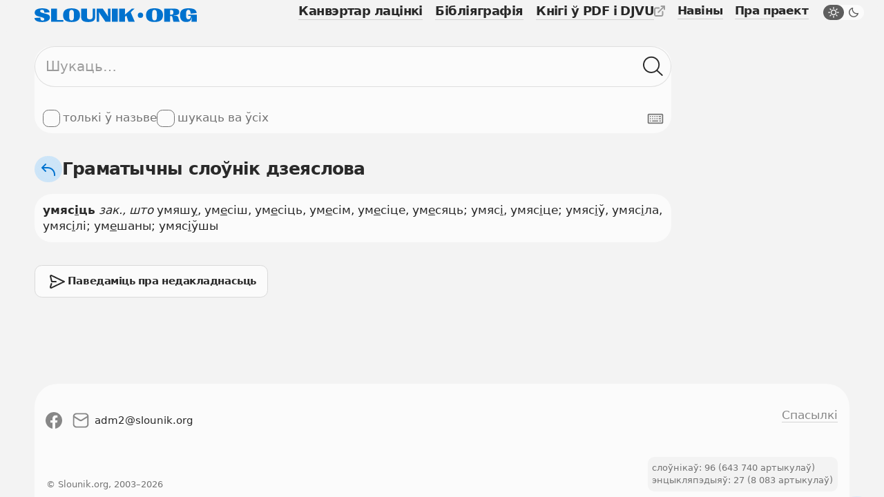

--- FILE ---
content_type: text/html; charset=UTF-8
request_url: https://slounik.org/210138.html
body_size: 8555
content:
<!doctype html>
<html class="no-js" lang="be" data-theme="light">
  <head>
    <meta charset="utf-8">
          <title>умясіць &middot; Slounik.org</title>
        <meta name="keywords" content="слоўнік, slounik, энцыкляпэдыя, слоўнікі, энцыкляпэдыі, энцыклапедыя, электронная энцыклапедыя, электронная энциклопедия, словарь, словари, dictionary, encyclopedia">
          <meta name="description" content="Беларускія слоўнікі і энцыкляпэдыі, канвэртар лацінкі, бібліяграфія.">
        <meta name="robots" content="index,follow">
    <meta name="viewport" content="width=device-width, initial-scale=1">

    <link rel="icon" href="/favicon.ico" sizes="any">
    <link rel="icon" href="/icon.svg" type="image/svg+xml">
    <link rel="apple-touch-icon" href="/apple-touch-icon.png">
    <link rel="manifest" href="/site.webmanifest">
      
    <link rel="stylesheet" href="/assets/css/variables.css">
    <link rel="stylesheet" href="/assets/css/styles.css">
    <link rel="stylesheet" href="/assets/css/keyboard.css">
    <link href="https://slounik.org/news.rss" rel="alternate" type="application/rss+xml" title="RSS" />
    <link rel="search" type="application/opensearchdescription+xml" href="https://slounik.org/searchProvider.xml" title="Пошук па Slounik.org" />

    <meta property="og:locale" content="be" />
    <meta property="og:url" content="https://slounik.org/" />
    <meta property="og:type" content="website">

          <meta property="og:title" content="умясіць &middot; Slounik.org" />
    
          <meta property="og:description" content="Беларускія слоўнікі і энцыкляпэдыі, канвэртар лацінкі, бібліяграфія" />
        
    <meta property="og:image" content="https://slounik.org/assets/img/og-image.jpg" />

    <meta name="theme-color" content="#F0F0F0">
  </head>

<body class="">
  <!--[if IE]>
    <div class="ie-warning"><p>Вы выкарыстоўваеце стары браўзер. Ён можа некарэктна адлюстроўваць вэб-сайты і быць небясьпечным, таму мы яго не падтрымліваем. Калі ласка, спампуце і усталюйце адзін з наступных браўзераў: <a href="https://www.google.com/chrome" target="_blank"><strong>Google Chrome</strong></a>, <a href="https://www.mozilla.org/be/firefox/new" target="_blank"><strong>Mozilla Firefox</strong></a>, <a href="https://www.opera.com/browsers/opera" target="_blank"><strong>Opera</strong></a> альбо <a href="https://www.microsoft.com/en-us/edge" target="_blank"><strong>Microsort Edge</strong></a> каб карыстацца сайтам Slounik.org</p></div>
  <![endif]-->
  <header class="header">
  <div class="header-inner">
    <div class="header-top">
      <div class="header-brand">

                  <a href="/">
            <span class="icon">
              <svg viewBox="0 0 804 69" xml:space="preserve"><path class="st0" d="m55.1 27.2-12.2-3.1C30.6 21 27.8 18.2 27.8 14c0-4.2 3.2-6.7 9.1-6.7 7.9 0 11.4 4.5 11.5 14.7l25.9-2C74.1 6.9 61.1.2 37.8.2 15.2.2.8 7.2.8 21.7.8 33.1 9.4 38 21.4 41.1l12 3.1c12 3.1 14.9 6.1 14.9 10.7 0 4.3-3.5 6.6-8.7 6.6-7.8 0-10.9-4.9-10.7-14.9L0 48.4c.1 13.1 13.8 20.3 37.5 20.3s38.7-8.2 38.7-23c0-11.8-8.9-15.4-21.1-18.5zM111 1.6H81.9v65.7h61v-8.6H111zM183.4.2c-28.3 0-42 11.2-42 34.4v.2c0 22.9 13.7 33.9 42 33.9s42-11 42-33.9v-.2c0-23.2-13.7-34.4-42-34.4zm11.7 42.6c0 12.4-3.4 18-11.7 18-8.3 0-11.7-5.5-11.7-18V26.4c0-12.7 3.4-18.4 11.7-18.4 8.3 0 11.7 5.7 11.7 18.4v16.4zM288 42.4c0 9-4.2 12.7-13.9 12.7-9.8 0-14.1-3.7-14.1-12.7V1.6h-29.1v41.5c0 18.1 10.8 25.6 34.9 25.6 23.9 0 34.7-7.5 34.7-25.6V1.6H288v40.8zM363.8 26.8c0 4.1.1 7.9.6 12.9l-.9.3c-2.3-4-4.6-7.5-6.4-10.3L338 1.6h-30.5v65.7h12.1V33.7c0-4-.1-7.9-.5-13.1l.9-.3c2.3 3.9 4.6 7.6 7.2 11.4l24.2 35.6H376V1.6h-12.1v25.2zM383.2 1.6h29.1v65.7h-29.1zM495.7 1.6h-13.3l-34.3 29.9-.9-.4c1.1-6.2 1.4-10.6 1.4-16.3V1.6h-29.1v65.7h29.1V42.5l6.3-6.1 10.4 30.9h31.3l-20.1-47.5 19.2-18.2zM594.5 0c-28.3 0-42 11.2-42 34.4v.2c0 22.9 13.7 33.9 42 33.9s42-11 42-33.9v-.2c0-23.2-13.7-34.4-42-34.4zm11.6 42.7c0 12.4-3.4 18-11.7 18-8.3 0-11.7-5.5-11.7-18V26.3c0-12.7 3.4-18.4 11.7-18.4 8.3 0 11.7 5.7 11.7 18.4v16.4zM714.6 54.7l-2-7.2c-2-7.2-5.1-10.3-22.2-10.7v-1c19.3-1.1 26.7-5.6 26.7-16.2v-.2c0-12.7-8.4-18-29.1-18h-45.8v65.7h29.1V38.5h4.7c5 0 6.4 1.9 7.9 9.5l1.5 7.6c1.5 7.6 2.2 9.6 3.2 11.4h30.9l.2-1.4c-2.2-1.5-3.1-3.7-5.1-10.9zm-27-32.1c0 6.7-2.8 9.1-9 9.1h-7.4V8.8h7.4c6.2 0 9 2.6 9 9.6v4.2zM761 32.2v6.1h13.7c-1.1 11.7-4.8 16.8-12 16.8-8 0-12-6.1-12-18.3v-8.2c0-14.5 3.9-21 11.8-21 6.8 0 10.2 5.4 10.7 18.4v1.1l30-3.5C801.9 7.3 789.2 0 762.7 0c-29.3 0-42 10.4-42 33.9v.2c0 23.2 10.9 34.4 30.4 34.4 13.8 0 23.7-4 27.5-22.2l1.3.3c-1.7 10.7-2.3 16-2.1 20.4H804V32.2h-43z"/><circle class="st0" cx="524.8" cy="34.8" r="13.2"/></svg>
            </span>
          </a>
                
      </div>
      <button class="header-trigger jsHeaderMenuTrigger" aria-label="Адчыніць галоўнае меню">
        <div class="header-trigger-icon">
          <div></div>
          <div></div>
          <div></div>
        </div>
      </button>
    </div>
    <div class="header-menu">
      <nav class="mainmenu">
        <ul class="list-unstyled">
          <li>
            <a href="/lat" class="">
              <span>Канвэртар лацінкі</span>
            </a>
          </li>
          <li>
            <a href="/biblio" class="">
              <span>Бібліяграфія</span>
            </a>
          </li>
          <li>
            <a class="external" href="https://knihi.com/slouniki.html" target="_blank">
              <span>Кнігі ў PDF і DJVU</span>
              <span class="icon icon-16">
                <svg viewBox="0 0 16 16" xml:space="preserve"><path id="box" d="M10.6 16H2.8c-.7 0-1.4-.3-1.9-.8-.6-.5-.9-1.2-.9-2V5.4c0-.8.3-1.4.8-2s1.2-.8 2-.8h4.4c.6 0 1 .4 1 1s-.4 1-1 1H2.8c-.2 0-.4.1-.5.2s-.3.4-.3.6v7.9c0 .2.1.4.2.5.2.1.3.2.6.2h7.9c.2 0 .4-.1.5-.2s.2-.3.2-.5V8.9c0-.6.4-1 1-1s1 .4 1 1v4.4c0 .7-.3 1.4-.8 1.9s-1.3.8-2 .8z"/><path id="arrow" d="M15.9.6c-.1-.2-.3-.4-.5-.5-.1-.1-.3-.1-.4-.1h-4.4c-.6 0-1 .4-1 1s.4 1 1 1h2l-7 7c-.4.4-.4 1 0 1.4.2.2.5.3.7.3s.5-.1.7-.3l7-7v2c0 .6.4 1 1 1s1-.4 1-1V1c0-.1 0-.3-.1-.4z"/></svg>
              </span>
            </a>
          </li>
        </ul>
      </nav>
      <nav class="submenu">
        <ul class="list-unstyled">
          <li>
            <a href="/naviny" class="">
              <span>Навіны</span>
            </a>
          </li>
          <li>
            <a href="/about" class="">
              <span>Пра праект</span>
            </a>
          </li>
        </ul>
        <label class="theme-switcher" for="themeSwitcherTrigger">
          <input type="checkbox" id="themeSwitcherTrigger" />
          <div class="theme-switcher-inner">
            <div class="icons">
              <div class="day">
                <span class="icon icon-16">
                  <svg viewBox="0 0 16 16" xml:space="preserve"><path d="M3.1 8c0-.4-.3-.8-.8-.8H1c-.4 0-.8.4-.8.8s.4.8.8.8h1.4c.4 0 .7-.4.7-.8zM3.5 4.6c.2.1.3.2.5.2s.4-.1.5-.2c.2-.2.3-.4.3-.6s-.1-.3-.2-.5l-1-1c-.3-.3-.8-.3-1.1 0-.1.2-.2.4-.2.6s.1.4.2.5l1 1zM12 4.8c.2 0 .4-.1.5-.2l1-1c.1-.1.2-.3.2-.5s-.1-.4-.2-.5c-.3-.3-.8-.3-1.1 0l-1 1c-.1.1-.2.3-.2.5s.1.4.2.5.4.2.6.2zM8 3.1c.4 0 .8-.3.8-.8V1c0-.4-.3-.8-.8-.8s-.8.4-.8.8v1.4c0 .4.4.7.8.7zM11 5c-.8-.8-1.9-1.2-3-1.2S5.8 4.2 5 5c-.8.8-1.2 1.9-1.2 3s.4 2.2 1.2 3c.8.8 1.9 1.2 3 1.2s2.2-.4 3-1.2 1.2-1.9 1.2-3-.4-2.2-1.2-3zM9.9 9.9c-1 1-2.8 1-3.9 0-.5-.5-.8-1.2-.8-1.9s.3-1.4.8-1.9c.6-.6 1.3-.9 2-.9s1.4.3 1.9.8.8 1.2.8 1.9-.2 1.5-.8 2zM15 7.2h-1.4c-.4 0-.8.3-.8.8s.3.8.8.8H15c.4 0 .8-.3.8-.8s-.4-.8-.8-.8zM3.5 11.4l-1 1c-.1.1-.2.3-.2.5s.1.4.2.5.3.2.5.2.4-.1.5-.2l1-1c.1-.1.2-.3.2-.5s-.1-.4-.2-.5c-.2-.3-.7-.3-1 0zM12.5 11.4c-.3-.3-.8-.3-1.1 0-.1.1-.2.3-.2.5s.1.4.2.5l1 1c.1.1.3.2.5.2s.4-.1.5-.2.2-.3.2-.5-.1-.4-.2-.5l-.9-1zM8 12.8c-.4 0-.8.3-.8.8V15c0 .4.3.8.8.8s.8-.3.8-.8v-1.4c0-.4-.4-.8-.8-.8z"/></svg>
                </span>
              </div>
              <div class="night">
                <span class="icon icon-16">
                  <svg viewBox="0 0 16 16"><path d="M14.106 8.854a5.755 5.755 0 0 1-1.478.192 5.643 5.643 0 0 1-4.016-1.66 5.706 5.706 0 0 1-1.468-5.492.71.71 0 0 0-.871-.87A7.124 7.124 0 0 0 3.08 2.86c-2.773 2.772-2.773 7.284 0 10.057A7.068 7.068 0 0 0 8.11 15a7.066 7.066 0 0 0 5.029-2.083 7.114 7.114 0 0 0 1.837-3.193.711.711 0 0 0-.87-.87Zm-1.972 3.058a5.654 5.654 0 0 1-4.023 1.666 5.66 5.66 0 0 1-4.025-1.667 5.695 5.695 0 0 1 0-8.045 5.636 5.636 0 0 1 1.465-1.054 7.127 7.127 0 0 0 2.056 5.58 7.094 7.094 0 0 0 5.582 2.056 5.713 5.713 0 0 1-1.055 1.464Z"/></svg>
                </span>
              </div>
            </div>
            <div class="caption">
              <span class="day">Начны рэжым</span>
              <span class="night">Дзённы рэжым</span>
            </div>
          </div>
        </label>
      </nav>
    </div>
  </div>
  </header>
<main role="main" id="top">
<section>
  <div class="search-form">
    <form name="search" method="GET" action="/search">
      <input type="hidden" value="dzsl" name="dict" id="findFormDict">
      <div class="search-form-input">
        <input 
          type="text" 
          name="search" 
          class="form-element searchFormInput" 
          placeholder="Шукаць…" 
          value="">
        <div class="search-form-input-actions">
          <button class="button-icon clearFormItemTrigger hide" type="button" aria-label="Ачысціць форму пошуку">
            <span class="icon icon-16">
              <svg viewBox="0 0 16 16"><path d="m9.159 8 5.612-5.612a.848.848 0 0 0 0-1.16.848.848 0 0 0-1.159 0L8 6.842 2.388 1.229a.848.848 0 0 0-1.16 0 .848.848 0 0 0 0 1.159L6.842 8l-5.612 5.612a.848.848 0 0 0 0 1.16.848.848 0 0 0 1.159 0L8 9.158l5.612 5.612a.848.848 0 0 0 1.16 0 .848.848 0 0 0 0-1.159L9.158 8Z"></path></svg>
            </span>
          </button>
          <button class="button-icon searchFormTrigger" type="submit" aria-label="Шукаць ў слоўніках">
            <span class="icon icon-30">
              <svg viewBox="0 0 31 30"><path fill-rule="evenodd" clip-rule="evenodd" d="M20.611 22.011A12.45 12.45 0 0 1 12.5 25C5.596 25 0 19.404 0 12.5S5.596 0 12.5 0 25 5.596 25 12.5a12.45 12.45 0 0 1-2.989 8.111c.027.02.053.043.079.066l7.254 6.673a1 1 0 1 1-1.355 1.472l-7.253-6.673a1.007 1.007 0 0 1-.125-.138ZM23 12.5C23 18.299 18.299 23 12.5 23S2 18.299 2 12.5 6.701 2 12.5 2 23 6.701 23 12.5Z"></path></svg>
            </span>
          </button>
        </div>
      </div>
      <div class="search-form-subactions">
        <div>
          <label class="form-control" for="un">
            <input type="checkbox" name="un" id="un" value="1" >
            <span class="drawer"></span>
            <span class="caption">толькі ў назьве</span>
          </label>
                    <label class="form-control" for="nameSearchAll">
            <input type="checkbox" name="allDict" value="1" id="nameSearchAll">
            <span class="drawer"></span>
            <span class="caption">шукаць ва ўсіх</span>
          </label>
                  </div>
        <div>
          <button type="button" class="keyboard-trigger virtualKeyboardTrigger" aria-label="Паказаць экранную клявіятуру">
            <span class="icon icon-24">
              <svg viewBox="0 0 30 30" xml:space="preserve"><path d="M27 24H3c-.5 0-1-.2-1.4-.6-.4-.4-.6-.9-.6-1.4V8c0-.5.2-1 .6-1.4C2 6.2 2.5 6 3 6h24c.5 0 1 .2 1.4.6.4.4.6.9.6 1.4v14c0 .5-.2 1-.6 1.4-.4.4-.9.6-1.4.6zM3 8v14h24V8H3z"></path><path d="M9 18h11v2H9v-2zM5 10h2v2H5v-2zM9 10h2v2H9v-2zM13 10h2v2h-2v-2zM17 10h2v2h-2v-2zM5 18h2v2H5v-2zM5 14h2v2H5v-2zM9 14h2v2H9v-2zM13 14h2v2h-2v-2zM21 10h4v2h-4v-2zM21 14h4v2h-4v-2zM17 14h2v2h-2v-2zM22 18h3v2h-3v-2z"></path></svg>
            </span>
          </button>
        </div>
      </div>
    </form>
  </div>
</section>
    <div class="facets">
      <div class="facets-top">
        <div class="facets-top-title">
                      <h1>
              <a href="/dzsl/" class="facets-top-title-link" href="slounik.html">
                <span class="button-round">
                  <span class="icon icon-24">
                    <svg viewBox="0 0 24 24" xml:space="preserve"><path d="M11 8H5.4l3.3-3.3c.4-.4.4-1 0-1.4s-1-.4-1.4 0l-5 5c-.1.1-.2.2-.2.3-.1.3-.1.5 0 .8.1.1.1.2.2.3l5 5c.2.2.4.3.7.3s.5-.1.7-.3c.4-.4.4-1 0-1.4L5.4 10H11c5 0 9 4 9 9v1c0 .6.4 1 1 1s1-.4 1-1v-1c0-6.1-4.9-11-11-11z"></path></svg>
                  </span>
                </span>
                <span>Граматычны слоўнік дзеяслова</span>
              </a>
            </h1>
                  </div>
      </div>
    </div>

<section>
  <article class="data-card">
    <b>умяс<u>і</u>ць</b> <i>зак., што</i> умяш<u>у</u>, ум<u>е</u>сіш, ум<u>е</u>сіць, ум<u>е</u>сім, ум<u>е</u>сіце, ум<u>е</u>сяць; умяс<u>і</u>, умяс<u>і</u>це; умяс<u>і</u>ў, умяс<u>і</u>ла, умяс<u>і</u>лі; ум<u>е</u>шаны; умяс<u>і</u>ўшы
  </article>
</section>


<section class="suggest-action">
  <a class="button-gray button-small" href="/paviedamic">
    <span class="icon icon-30">
      <svg viewBox="0 0 30 30" xml:space="preserve"><path d="M6.1 25c-.4 0-.8-.1-1.2-.3-.6-.4-.9-1-.9-1.7v-.5l1.5-4.8c.2-.5.7-.8 1.3-.7.5.2.8.7.7 1.3L6 23h.1l16.6-8L6.1 7H6l1.8 7h5.1c.6 0 1 .4 1 1s-.4 1-1 1H7c-.5 0-.9-.3-1-.8L4 7.3V7c0-.7.3-1.3.9-1.6.6-.4 1.3-.5 2-.2l18.5 8.9c.3.2.6.5.6.9s-.2.7-.6.9L6.9 24.8c-.3.1-.6.2-.8.2z"></path></svg>
    </span>
    <div>
      <p>Паведаміць пра недакладнасьць</p>
    </div>
  </a>
</section>
  </main>
      <footer>
      <div class="footer-top">
        <ul class="footer-socials list-inline">
          <li>
            <a target="_blank" rel="noreferrer" href="https://www.facebook.com/slounik" name="Facebook">
              <span class="icon icon-24">
                <svg viewBox="0 0 30 30"><path fill-rule="evenodd" clip-rule="evenodd" d="M0 15.0838C0 22.5413 5.41625 28.7425 12.5 30V19.1663H8.75V15H12.5V11.6663C12.5 7.91625 14.9162 5.83375 18.3337 5.83375C19.4162 5.83375 20.5838 6 21.6663 6.16625V10H19.75C17.9163 10 17.5 10.9162 17.5 12.0837V15H21.5L20.8337 19.1663H17.5V30C24.5837 28.7425 30 22.5425 30 15.0838C30 6.7875 23.25 0 15 0C6.75 0 0 6.7875 0 15.0838Z"/></svg>
              </span>
            </a>
          </li>
                              <li>
            <a href="mailto:adm2@slounik.org">
              <span class="icon icon-24">
                <svg viewBox="0 0 30 30"><path d="M23 1.8H7C3.6 1.8.8 4.6.8 8v14c0 3.4 2.8 6.2 6.2 6.2h16c3.4 0 6.2-2.8 6.2-6.2V8c0-3.4-2.8-6.2-6.2-6.2zM7 4.2h16c1.8 0 3.2 1.2 3.6 2.9l-10.7 6.6c-.6.3-1.3.3-1.8 0L3.4 7.1C3.8 5.5 5.2 4.2 7 4.2zm16 21.6H7c-2.1 0-3.8-1.7-3.8-3.8V10l9.5 5.9c.7.4 1.5.6 2.2.6.8 0 1.5-.2 2.2-.6l9.5-5.9v12c.2 2.1-1.5 3.8-3.6 3.8z"/></svg>
              </span>
              <span>adm2<span>&#x0040;</span>slounik.org</span>
            </a>
          </li>
        </ul>
        <ul class="footer-menu">
          <li>
            <a href="/spasylki"><span>Спасылкі</span></a>
          </li>
        </ul>
    </div>
    <div class="footer-bottom">
      <div>
        <a 
          class="button-gray button-small" 
          id="pwaPrompt" 
          href="javascript:pwaInstall()"
          style="display: none;">
          <span class="icon icon-24">
            <svg viewBox="0 0 24 24" xml:space="preserve"><path d="m13.9 19.2-.9.7V13c0-.6-.4-1-1-1s-1 .4-1 1v6.9l-.9-.7c-.4-.3-1.1-.3-1.4.2-.1.2-.2.4-.2.6 0 .3.1.6.4.8l2.5 2c.1.1.1.1.2.1s.1 0 .2.1h.5c.1 0 .1 0 .2-.1.1 0 .1-.1.2-.1l2.5-2c.2-.2.4-.5.4-.8 0-.2-.1-.4-.2-.6-.5-.5-1.1-.5-1.5-.2z"></path><path d="M23 11.3c-.1-.8-.4-1.6-.8-2.4-.4-.7-1-1.3-1.7-1.8s-1.5-.8-2.3-1C17.6 6 17 6 16.5 6 16 4.8 15.1 3.7 14 3c-1.4-.9-3-1.2-4.7-.9-1.6.3-3 1.2-4 2.5C4.5 5.7 4 7 4 8.4c-.9.4-1.6 1-2.1 1.7-.7 1-1 2.2-.8 3.4.1 1.2.7 2.3 1.6 3.1.9.9 2.1 1.4 3.3 1.4h1c.6 0 1-.4 1-1s-.4-1-1-1H6c-.7 0-1.4-.3-2-.8-.5-.5-.9-1.2-1-1.9-.1-.7.1-1.5.5-2.1.2-.3.5-.6.8-.8.1.2.2.4.3.5.2.3.5.5.8.5.2 0 .4 0 .5-.2.5-.3.6-.9.3-1.4 0-.1-.1-.6-.2-.8-.1-1.1.2-2.3.9-3.2.7-.9 1.7-1.5 2.8-1.7 1.1-.2 2.3 0 3.2.6.7.4 1.2 1.1 1.6 1.8l-.3.1c-.5.1-.8.7-.7 1.2.1.5.7.8 1.2.7l1.3-.4c.6-.1 1.1-.1 1.7 0 .6.1 1.1.3 1.5.6.5.3.9.7 1.1 1.2.3.5.5 1 .5 1.6.1.6 0 1.1-.2 1.7-.2.5-.4 1-.8 1.5-.4.4-.8.8-1.4 1-.3.2-.8.3-1.4.3-.6 0-1 .4-1 1s.4 1 1 1c.9 0 1.7-.2 2.5-.5s1.5-.8 2-1.5c.6-.6 1-1.4 1.2-2.2.3-.8.4-1.7.3-2.5z"></path></svg>
          </span>
          <span>Усталяваць</span>
        </a>
        <ul>
          <li>
            слоўнікаў: 96 (643 740 артыкулаў)
          </li>
          <li>
            энцыкляпэдыяў: 27 (8 083 артыкулаў)
          </li>
        </ul>
      </div>
      <p class="footer-copyright">
        <small>© Slounik.org, 2003&ndash;2026</small>
      </p>
    </div>
    <a class="button-round scroll-top down smoothScroll" href="#top" title="Scroll to top">
      <span class="icon icon-30">
        <svg viewBox="0 0 30 30"><path d="M14.5 26c-.6 0-1-.4-1-1V7.3l-7.8 7.2c-.4.4-1 .3-1.4-.1-.4-.4-.3-1 .1-1.4l9.5-8.7c.1-.1.2-.1.2-.2h.1c0-.1.1-.1.2-.1h.2c.1 0 .2 0 .3.1h.1c.1 0 .2.1.2.2l9.5 8.7c.4.4.4 1 .1 1.4-.4.4-1 .4-1.4.1l-7.8-7.2V25c-.1.6-.5 1-1.1 1z"></path></svg>
      </span>
    </a>
    </footer>
    <div class="loads"></div>

    
	<div class="pwa" style="display: none;">
	  <div class="pwa-window">
		<div class="pwa-info">
		  <div class="pwa-info-data">
			  <img src="/icon.svg" alt="Slounik PWA Icon">
			  <p class="text-lead">Усталюйце Слоўнік на вашую прыладу для больш зручнага карыстання. Гэта можна будзе зрабіць і потым, націснуўшы “Усталяваць” унізе старонкі.</p>
		  </div>
		</div>
		<div class="pwa-close">
		  <button class="button-icon pwaMessageCloseTrigger">
			<span class="icon icon-24">
			  <svg viewBox="0 0 24 24"><path d="m13.325 12 6.414-6.414c.348-.349.348-.976 0-1.325-.349-.348-.977-.348-1.325 0L12 10.675 5.586 4.261c-.349-.348-.976-.348-1.325 0-.348.349-.348.976 0 1.325L10.675 12l-6.414 6.414c-.348.348-.348.976 0 1.325.349.348.976.348 1.325 0L12 13.325l6.414 6.414c.348.348.976.348 1.325 0 .348-.349.348-.977 0-1.325L13.325 12Z"/></svg>
			</span>
		  </button>
		</div>
		<div class="pwa-install">
		  <button class="button-gray button-small" onClick="pwaInstall();">
        Усталяваць
      </button>
		</div>    
	  </div>
	</div>

    <script>
  (function(i,s,o,g,r,a,m){i['GoogleAnalyticsObject']=r;i[r]=i[r]||function(){
  (i[r].q=i[r].q||[]).push(arguments)},i[r].l=1*new Date();a=s.createElement(o),
  m=s.getElementsByTagName(o)[0];a.async=1;a.src=g;m.parentNode.insertBefore(a,m)
  })(window,document,'script','https://www.google-analytics.com/analytics.js','ga');

  ga('create', 'UA-4547174-2', 'auto');
  ga('send', 'pageview');

</script>
    <script defer src="/assets/js/external/modernizr-custom/modernizr-custom.js?v=1659615274"></script>
    <script src="/assets/js/external/jquery/jquery.min.js?v=1659615274"></script>
    <script src="/assets/js/theme.js?v=1659615274"></script>
    <script src="/assets/js/main.js?v=1659615274"></script>
    <script src="/assets/js/ie.js?v=1659615274"></script>
    <script src="/assets/js/pwa.js?v=1659615274"></script>

    
  </body>
</html>
